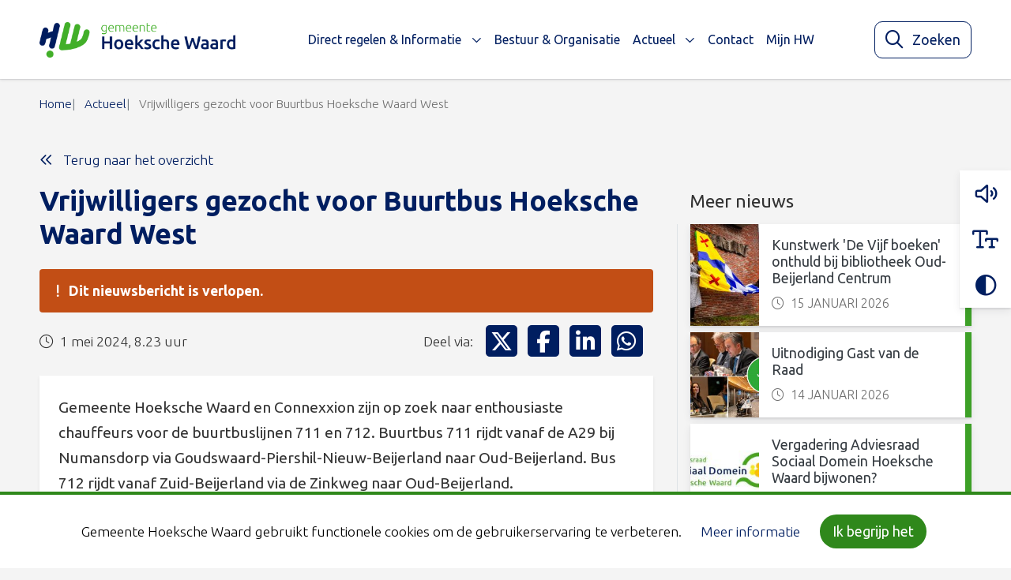

--- FILE ---
content_type: text/html; charset=UTF-8
request_url: https://www.gemeentehw.nl/actueel/vrijwilligers-gezocht-voor-buurtbus-hoeksche-waard-west/
body_size: 14155
content:
<!DOCTYPE html>
<html lang="nl-NL">

	<head>
		<meta charset="utf-8">
		<meta name="viewport" content="width=device-width, initial-scale=1, shrink-to-fit=no">
		<link rel="manifest" href="https://www.gemeentehw.nl/manifest.webmanifest/">
		<meta name="theme-color" content="#0293b0" />
		<link rel="profile" href="http://gmpg.org/xfn/11"> <meta property="og:type" content="article"><meta property="og:title" content="Vrijwilligers gezocht voor Buurtbus Hoeksche Waard West"><meta property="og:image" content="https://openpub.gemeentehw.nl/wp-content/uploads/2024/05/Bijlage-Buurtbus-scaled.jpg"><meta property="og:description" content="Gemeente Hoeksche Waard en Connexxion zijn op zoek naar enthousiaste chauffeurs voor de buurtbuslijnen 711 en 712. Buurtbus 711 rijdt vanaf de A29 bij Numansdorp via Goudswaard-Piershil-Nieuw-Beijerland naar Oud-Beijerland. Bus&hellip;"><title>Vrijwilligers gezocht voor Buurtbus Hoeksche Waard West - Gemeente Hoeksche Waard</title>
	<style>img:is([sizes="auto" i], [sizes^="auto," i]) { contain-intrinsic-size: 3000px 1500px }</style>
	<link rel="alternate" type="application/rss+xml" title="Gemeente Hoeksche Waard &raquo; Feed" href="https://www.gemeentehw.nl/feed/">
<meta name="robots" content="index, follow, max-snippet:-1, max-image-preview:large, max-video-preview:-1">
<link rel="canonical" href="https://www.gemeentehw.nl/">
<meta property="og:url" content="https://www.gemeentehw.nl/actueel/vrijwilligers-gezocht-voor-buurtbus-hoeksche-waard-west/">
<meta property="og:site_name" content="Gemeente Hoeksche Waard">
<meta property="og:locale" content="nl_NL">
<meta property="fb:pages" content="">
<meta property="fb:admins" content="">
<meta property="fb:app_id" content="">
<meta name="twitter:card" content="summary">
<meta name="twitter:site" content="">
<meta name="twitter:creator" content="">
<link rel="alternate" type="text/calendar" title="Gemeente Hoeksche Waard &raquo; iCal Feed" href="https://www.gemeentehw.nl/evenementen/?ical=1" />
<link rel='stylesheet' id='wp-block-library-css' href='https://www.gemeentehw.nl/wp-includes/css/dist/block-library/style.min.css' type='text/css' media='all' />
<style id='yard-digid-style-inline-css' type='text/css'>
.wp-block-yard-digid,.wp-block-yard-eherkenning{background-color:#fff;box-shadow:0 4px 10px 0 rgba(40,44,53,.08),0 2px 2px 0 rgba(40,44,53,.1);display:flex;margin-bottom:1.5rem;margin-top:1.5rem;max-width:420px;padding:1rem;width:100%}@media screen and (min-width:768px){.wp-block-yard-digid,.wp-block-yard-eherkenning{width:50%}}@media screen and (min-width:576px){.wp-block-yard-digid.alignright,.wp-block-yard-eherkenning.alignright{float:right;margin:1.5rem}.wp-block-yard-digid.alignleft,.wp-block-yard-eherkenning.alignleft{float:left;margin:1.5rem}}.wp-block-yard-digid__content,.wp-block-yard-eherkenning__content{font-size:.9rem;text-align:left}.wp-block-yard-digid__logo,.wp-block-yard-eherkenning__logo{display:block;margin-right:1rem;min-height:80px;min-width:80px}.wp-block-yard-digid .wp-block-button__link,.wp-block-yard-eherkenning .wp-block-button__link{margin-top:2rem}.wp-block-yard-digid .block-editor-inner-blocks,.wp-block-yard-eherkenning .block-editor-inner-blocks{max-width:100%;min-width:100%}

</style>
<style id='yard-eherkenning-style-inline-css' type='text/css'>
.wp-block-yard-digid,.wp-block-yard-eherkenning{background-color:#fff;box-shadow:0 4px 10px 0 rgba(40,44,53,.08),0 2px 2px 0 rgba(40,44,53,.1);display:flex;margin-bottom:1.5rem;margin-top:1.5rem;max-width:420px;padding:1rem;width:100%}@media screen and (min-width:768px){.wp-block-yard-digid,.wp-block-yard-eherkenning{width:50%}}@media screen and (min-width:576px){.wp-block-yard-digid.alignright,.wp-block-yard-eherkenning.alignright{float:right;margin:1.5rem}.wp-block-yard-digid.alignleft,.wp-block-yard-eherkenning.alignleft{float:left;margin:1.5rem}}.wp-block-yard-digid__content,.wp-block-yard-eherkenning__content{font-size:.9rem;text-align:left}.wp-block-yard-digid__logo,.wp-block-yard-eherkenning__logo{display:block;margin-right:1rem;min-height:80px;min-width:80px}.wp-block-yard-digid .wp-block-button__link,.wp-block-yard-eherkenning .wp-block-button__link{margin-top:2rem}.wp-block-yard-digid .block-editor-inner-blocks,.wp-block-yard-eherkenning .block-editor-inner-blocks{max-width:100%;min-width:100%}

</style>
<style id='wpseopress-local-business-style-inline-css' type='text/css'>
span.wp-block-wpseopress-local-business-field{margin-right:8px}

</style>
<style id='wpseopress-table-of-contents-style-inline-css' type='text/css'>
.wp-block-wpseopress-table-of-contents li.active>a{font-weight:bold}

</style>
<link rel='stylesheet' id='owc-openkaarten-streetmap-block-css' href='https://www.gemeentehw.nl/wp-content/plugins/openkaarten-frontend-plugin/build//blocks/owc-openkaarten/streetmap/style.css?ver=1763037047' type='text/css' media='all' />
<link rel='stylesheet' id='yard-blocks-core-css-css' href='https://www.gemeentehw.nl/wp-content/plugins/yard-blocks/build/yard-blocks-core.css' type='text/css' media='all' />
<style id='global-styles-inline-css' type='text/css'>
:root{--wp--preset--aspect-ratio--square: 1;--wp--preset--aspect-ratio--4-3: 4/3;--wp--preset--aspect-ratio--3-4: 3/4;--wp--preset--aspect-ratio--3-2: 3/2;--wp--preset--aspect-ratio--2-3: 2/3;--wp--preset--aspect-ratio--16-9: 16/9;--wp--preset--aspect-ratio--9-16: 9/16;--wp--preset--color--black: #000;--wp--preset--color--cyan-bluish-gray: #abb8c3;--wp--preset--color--white: #fff;--wp--preset--color--pale-pink: #f78da7;--wp--preset--color--vivid-red: #cf2e2e;--wp--preset--color--luminous-vivid-orange: #ff6900;--wp--preset--color--luminous-vivid-amber: #fcb900;--wp--preset--color--light-green-cyan: #7bdcb5;--wp--preset--color--vivid-green-cyan: #00d084;--wp--preset--color--pale-cyan-blue: #8ed1fc;--wp--preset--color--vivid-cyan-blue: #0693e3;--wp--preset--color--vivid-purple: #9b51e0;--wp--preset--color--primary: #2f881b;--wp--preset--color--secondary: #001e60;--wp--preset--color--tertiary: #3da027;--wp--preset--gradient--vivid-cyan-blue-to-vivid-purple: linear-gradient(135deg,rgba(6,147,227,1) 0%,rgb(155,81,224) 100%);--wp--preset--gradient--light-green-cyan-to-vivid-green-cyan: linear-gradient(135deg,rgb(122,220,180) 0%,rgb(0,208,130) 100%);--wp--preset--gradient--luminous-vivid-amber-to-luminous-vivid-orange: linear-gradient(135deg,rgba(252,185,0,1) 0%,rgba(255,105,0,1) 100%);--wp--preset--gradient--luminous-vivid-orange-to-vivid-red: linear-gradient(135deg,rgba(255,105,0,1) 0%,rgb(207,46,46) 100%);--wp--preset--gradient--very-light-gray-to-cyan-bluish-gray: linear-gradient(135deg,rgb(238,238,238) 0%,rgb(169,184,195) 100%);--wp--preset--gradient--cool-to-warm-spectrum: linear-gradient(135deg,rgb(74,234,220) 0%,rgb(151,120,209) 20%,rgb(207,42,186) 40%,rgb(238,44,130) 60%,rgb(251,105,98) 80%,rgb(254,248,76) 100%);--wp--preset--gradient--blush-light-purple: linear-gradient(135deg,rgb(255,206,236) 0%,rgb(152,150,240) 100%);--wp--preset--gradient--blush-bordeaux: linear-gradient(135deg,rgb(254,205,165) 0%,rgb(254,45,45) 50%,rgb(107,0,62) 100%);--wp--preset--gradient--luminous-dusk: linear-gradient(135deg,rgb(255,203,112) 0%,rgb(199,81,192) 50%,rgb(65,88,208) 100%);--wp--preset--gradient--pale-ocean: linear-gradient(135deg,rgb(255,245,203) 0%,rgb(182,227,212) 50%,rgb(51,167,181) 100%);--wp--preset--gradient--electric-grass: linear-gradient(135deg,rgb(202,248,128) 0%,rgb(113,206,126) 100%);--wp--preset--gradient--midnight: linear-gradient(135deg,rgb(2,3,129) 0%,rgb(40,116,252) 100%);--wp--preset--font-size--small: 13px;--wp--preset--font-size--medium: 20px;--wp--preset--font-size--large: 36px;--wp--preset--font-size--x-large: 42px;--wp--preset--spacing--20: 0.44rem;--wp--preset--spacing--30: 0.67rem;--wp--preset--spacing--40: 1rem;--wp--preset--spacing--50: 1.5rem;--wp--preset--spacing--60: 2.25rem;--wp--preset--spacing--70: 3.38rem;--wp--preset--spacing--80: 5.06rem;--wp--preset--shadow--natural: 6px 6px 9px rgba(0, 0, 0, 0.2);--wp--preset--shadow--deep: 12px 12px 50px rgba(0, 0, 0, 0.4);--wp--preset--shadow--sharp: 6px 6px 0px rgba(0, 0, 0, 0.2);--wp--preset--shadow--outlined: 6px 6px 0px -3px rgba(255, 255, 255, 1), 6px 6px rgba(0, 0, 0, 1);--wp--preset--shadow--crisp: 6px 6px 0px rgba(0, 0, 0, 1);}:root { --wp--style--global--content-size: var(--layout-content-size);--wp--style--global--wide-size: var(--layout-wide-size); }:where(body) { margin: 0; }.wp-site-blocks > .alignleft { float: left; margin-right: 2em; }.wp-site-blocks > .alignright { float: right; margin-left: 2em; }.wp-site-blocks > .aligncenter { justify-content: center; margin-left: auto; margin-right: auto; }:where(.is-layout-flex){gap: 0.5em;}:where(.is-layout-grid){gap: 0.5em;}.is-layout-flow > .alignleft{float: left;margin-inline-start: 0;margin-inline-end: 2em;}.is-layout-flow > .alignright{float: right;margin-inline-start: 2em;margin-inline-end: 0;}.is-layout-flow > .aligncenter{margin-left: auto !important;margin-right: auto !important;}.is-layout-constrained > .alignleft{float: left;margin-inline-start: 0;margin-inline-end: 2em;}.is-layout-constrained > .alignright{float: right;margin-inline-start: 2em;margin-inline-end: 0;}.is-layout-constrained > .aligncenter{margin-left: auto !important;margin-right: auto !important;}.is-layout-constrained > :where(:not(.alignleft):not(.alignright):not(.alignfull)){max-width: var(--wp--style--global--content-size);margin-left: auto !important;margin-right: auto !important;}.is-layout-constrained > .alignwide{max-width: var(--wp--style--global--wide-size);}body .is-layout-flex{display: flex;}.is-layout-flex{flex-wrap: wrap;align-items: center;}.is-layout-flex > :is(*, div){margin: 0;}body .is-layout-grid{display: grid;}.is-layout-grid > :is(*, div){margin: 0;}body{padding-top: 0px;padding-right: 0px;padding-bottom: 0px;padding-left: 0px;}a:where(:not(.wp-element-button)){text-decoration: underline;}.has-black-color{color: var(--wp--preset--color--black) !important;}.has-cyan-bluish-gray-color{color: var(--wp--preset--color--cyan-bluish-gray) !important;}.has-white-color{color: var(--wp--preset--color--white) !important;}.has-pale-pink-color{color: var(--wp--preset--color--pale-pink) !important;}.has-vivid-red-color{color: var(--wp--preset--color--vivid-red) !important;}.has-luminous-vivid-orange-color{color: var(--wp--preset--color--luminous-vivid-orange) !important;}.has-luminous-vivid-amber-color{color: var(--wp--preset--color--luminous-vivid-amber) !important;}.has-light-green-cyan-color{color: var(--wp--preset--color--light-green-cyan) !important;}.has-vivid-green-cyan-color{color: var(--wp--preset--color--vivid-green-cyan) !important;}.has-pale-cyan-blue-color{color: var(--wp--preset--color--pale-cyan-blue) !important;}.has-vivid-cyan-blue-color{color: var(--wp--preset--color--vivid-cyan-blue) !important;}.has-vivid-purple-color{color: var(--wp--preset--color--vivid-purple) !important;}.has-primary-color{color: var(--wp--preset--color--primary) !important;}.has-secondary-color{color: var(--wp--preset--color--secondary) !important;}.has-tertiary-color{color: var(--wp--preset--color--tertiary) !important;}.has-black-background-color{background-color: var(--wp--preset--color--black) !important;}.has-cyan-bluish-gray-background-color{background-color: var(--wp--preset--color--cyan-bluish-gray) !important;}.has-white-background-color{background-color: var(--wp--preset--color--white) !important;}.has-pale-pink-background-color{background-color: var(--wp--preset--color--pale-pink) !important;}.has-vivid-red-background-color{background-color: var(--wp--preset--color--vivid-red) !important;}.has-luminous-vivid-orange-background-color{background-color: var(--wp--preset--color--luminous-vivid-orange) !important;}.has-luminous-vivid-amber-background-color{background-color: var(--wp--preset--color--luminous-vivid-amber) !important;}.has-light-green-cyan-background-color{background-color: var(--wp--preset--color--light-green-cyan) !important;}.has-vivid-green-cyan-background-color{background-color: var(--wp--preset--color--vivid-green-cyan) !important;}.has-pale-cyan-blue-background-color{background-color: var(--wp--preset--color--pale-cyan-blue) !important;}.has-vivid-cyan-blue-background-color{background-color: var(--wp--preset--color--vivid-cyan-blue) !important;}.has-vivid-purple-background-color{background-color: var(--wp--preset--color--vivid-purple) !important;}.has-primary-background-color{background-color: var(--wp--preset--color--primary) !important;}.has-secondary-background-color{background-color: var(--wp--preset--color--secondary) !important;}.has-tertiary-background-color{background-color: var(--wp--preset--color--tertiary) !important;}.has-black-border-color{border-color: var(--wp--preset--color--black) !important;}.has-cyan-bluish-gray-border-color{border-color: var(--wp--preset--color--cyan-bluish-gray) !important;}.has-white-border-color{border-color: var(--wp--preset--color--white) !important;}.has-pale-pink-border-color{border-color: var(--wp--preset--color--pale-pink) !important;}.has-vivid-red-border-color{border-color: var(--wp--preset--color--vivid-red) !important;}.has-luminous-vivid-orange-border-color{border-color: var(--wp--preset--color--luminous-vivid-orange) !important;}.has-luminous-vivid-amber-border-color{border-color: var(--wp--preset--color--luminous-vivid-amber) !important;}.has-light-green-cyan-border-color{border-color: var(--wp--preset--color--light-green-cyan) !important;}.has-vivid-green-cyan-border-color{border-color: var(--wp--preset--color--vivid-green-cyan) !important;}.has-pale-cyan-blue-border-color{border-color: var(--wp--preset--color--pale-cyan-blue) !important;}.has-vivid-cyan-blue-border-color{border-color: var(--wp--preset--color--vivid-cyan-blue) !important;}.has-vivid-purple-border-color{border-color: var(--wp--preset--color--vivid-purple) !important;}.has-primary-border-color{border-color: var(--wp--preset--color--primary) !important;}.has-secondary-border-color{border-color: var(--wp--preset--color--secondary) !important;}.has-tertiary-border-color{border-color: var(--wp--preset--color--tertiary) !important;}.has-vivid-cyan-blue-to-vivid-purple-gradient-background{background: var(--wp--preset--gradient--vivid-cyan-blue-to-vivid-purple) !important;}.has-light-green-cyan-to-vivid-green-cyan-gradient-background{background: var(--wp--preset--gradient--light-green-cyan-to-vivid-green-cyan) !important;}.has-luminous-vivid-amber-to-luminous-vivid-orange-gradient-background{background: var(--wp--preset--gradient--luminous-vivid-amber-to-luminous-vivid-orange) !important;}.has-luminous-vivid-orange-to-vivid-red-gradient-background{background: var(--wp--preset--gradient--luminous-vivid-orange-to-vivid-red) !important;}.has-very-light-gray-to-cyan-bluish-gray-gradient-background{background: var(--wp--preset--gradient--very-light-gray-to-cyan-bluish-gray) !important;}.has-cool-to-warm-spectrum-gradient-background{background: var(--wp--preset--gradient--cool-to-warm-spectrum) !important;}.has-blush-light-purple-gradient-background{background: var(--wp--preset--gradient--blush-light-purple) !important;}.has-blush-bordeaux-gradient-background{background: var(--wp--preset--gradient--blush-bordeaux) !important;}.has-luminous-dusk-gradient-background{background: var(--wp--preset--gradient--luminous-dusk) !important;}.has-pale-ocean-gradient-background{background: var(--wp--preset--gradient--pale-ocean) !important;}.has-electric-grass-gradient-background{background: var(--wp--preset--gradient--electric-grass) !important;}.has-midnight-gradient-background{background: var(--wp--preset--gradient--midnight) !important;}.has-small-font-size{font-size: var(--wp--preset--font-size--small) !important;}.has-medium-font-size{font-size: var(--wp--preset--font-size--medium) !important;}.has-large-font-size{font-size: var(--wp--preset--font-size--large) !important;}.has-x-large-font-size{font-size: var(--wp--preset--font-size--x-large) !important;}
:where(.wp-block-post-template.is-layout-flex){gap: 1.25em;}:where(.wp-block-post-template.is-layout-grid){gap: 1.25em;}
:where(.wp-block-columns.is-layout-flex){gap: 2em;}:where(.wp-block-columns.is-layout-grid){gap: 2em;}
:root :where(.wp-block-pullquote){font-size: 1.5em;line-height: 1.6;}
</style>
<link rel='stylesheet' id='cookie-law-info-css' href='https://www.gemeentehw.nl/wp-content/plugins/cookie-law-info/legacy/public/css/cookie-law-info-public.css?ver=3.3.6' type='text/css' media='all' />
<link rel='stylesheet' id='cookie-law-info-gdpr-css' href='https://www.gemeentehw.nl/wp-content/plugins/cookie-law-info/legacy/public/css/cookie-law-info-gdpr.css?ver=3.3.6' type='text/css' media='all' />
<script type="text/javascript" src="https://www.gemeentehw.nl/wp-includes/js/jquery/jquery.min.js" id="jquery-js"></script>
<script type="text/javascript" id="cookie-law-info-js-extra">
/* <![CDATA[ */
var Cli_Data = {"nn_cookie_ids":[],"cookielist":[],"non_necessary_cookies":[],"ccpaEnabled":"","ccpaRegionBased":"","ccpaBarEnabled":"","strictlyEnabled":["necessary","obligatoire"],"ccpaType":"gdpr","js_blocking":"","custom_integration":"","triggerDomRefresh":"","secure_cookies":""};
var cli_cookiebar_settings = {"animate_speed_hide":"500","animate_speed_show":"500","background":"#f4fff4","border":"#b1a6a6c2","border_on":"","button_1_button_colour":"#2f881b","button_1_button_hover":"#266d16","button_1_link_colour":"#fff","button_1_as_button":"1","button_1_new_win":"","button_2_button_colour":"#333","button_2_button_hover":"#292929","button_2_link_colour":"#001e60","button_2_as_button":"","button_2_hidebar":"","button_3_button_colour":"#000","button_3_button_hover":"#000000","button_3_link_colour":"#fff","button_3_as_button":"1","button_3_new_win":"","button_4_button_colour":"#000","button_4_button_hover":"#000000","button_4_link_colour":"#001e60","button_4_as_button":"","button_7_button_colour":"#61a229","button_7_button_hover":"#4e8221","button_7_link_colour":"#fff","button_7_as_button":"1","button_7_new_win":"","font_family":"inherit","header_fix":"","notify_animate_hide":"1","notify_animate_show":"","notify_div_id":"#cookie-law-info-bar","notify_position_horizontal":"right","notify_position_vertical":"bottom","scroll_close":"","scroll_close_reload":"","accept_close_reload":"","reject_close_reload":"","showagain_tab":"1","showagain_background":"#fff","showagain_border":"#000","showagain_div_id":"#cookie-law-info-again","showagain_x_position":"300px","text":"#000","show_once_yn":"","show_once":"10000","logging_on":"","as_popup":"","popup_overlay":"1","bar_heading_text":"","cookie_bar_as":"banner","popup_showagain_position":"bottom-right","widget_position":"left"};
var log_object = {"ajax_url":"https:\/\/www.gemeentehw.nl\/wp-admin\/admin-ajax.php"};
/* ]]> */
</script>
<script type="text/javascript" src="https://www.gemeentehw.nl/wp-content/plugins/cookie-law-info/legacy/public/js/cookie-law-info-public.js?ver=3.3.6" id="cookie-law-info-js"></script>
		<!-- Custom Logo: hide header text -->
		<style id="custom-logo-css" type="text/css">
			.site-title, .site-description {
				position: absolute;
				clip-path: inset(50%);
			}
		</style>
		<!-- Stream WordPress user activity plugin v4.1.1 -->
<meta name="tec-api-version" content="v1"><meta name="tec-api-origin" content="https://www.gemeentehw.nl"><link rel="alternate" href="https://www.gemeentehw.nl/wp-json/tribe/events/v1/" /><link rel="stylesheet" href="https://www.gemeentehw.nl/wp-content/themes/theme-fusion/assets/dist/build//frontend.css?ver=83d251dcef5d0f946296" media="all"><link rel="preconnect" href="https://kit.fontawesome.com" crossorigin><script defer src="https://kit.fontawesome.com/8442ade4bd.js" crossorigin="anonymous"></script><link rel="preconnect" href="https://fonts.googleapis.com"><link rel="preconnect" href="https://fonts.gstatic.com" crossorigin><link rel="stylesheet" href="https://fonts.googleapis.com/css?family=Ubuntu:300,400,700&display=swap"><script async src="https://alert.zhzveilig.nl/connect/v1/gemeente-incident-alert.js" data-region="Hoeksche Waard"></script><script type="application/ld+json">{"@context":"https://schema.org","@type":"NewsArticle","mainEntityOfPage":"https://www.gemeentehw.nl/actueel/vrijwilligers-gezocht-voor-buurtbus-hoeksche-waard-west/","headline":"Vrijwilligers gezocht voor Buurtbus Hoeksche Waard West","image":"https://openpub.gemeentehw.nl/wp-content/uploads/2024/05/Bijlage-Buurtbus-scaled.jpg","datePublished":"2024-05-01T08:23:10+02:00","dateModified":"2024-05-01T08:23:10+02:00","publisher":{"@type":"Organization","name":"Gemeente Hoeksche Waard","logo":{"@type":"ImageObject","url":"https://www.gemeentehw.nl/wp-content/themes/theme-fusion/assets/img/logo.svg"}}}</script><style>.breadcrumb {list-style:none;margin:0;padding-inline-start:0;}.breadcrumb li {margin:0;display:inline-block;position:relative;}.breadcrumb li::after{content:'';margin-left:5px;margin-right:5px;}.breadcrumb li:last-child::after{display:none}</style><link rel="icon" href="https://www.gemeentehw.nl/wp-content/uploads/2020/01/cropped-cropped-favicon-gemeente-hw-32x32.png" sizes="32x32" />
<link rel="icon" href="https://www.gemeentehw.nl/wp-content/uploads/2020/01/cropped-cropped-favicon-gemeente-hw-192x192.png" sizes="192x192" />
<link rel="apple-touch-icon" href="https://www.gemeentehw.nl/wp-content/uploads/2020/01/cropped-cropped-favicon-gemeente-hw-180x180.png" />
<meta name="msapplication-TileImage" content="https://www.gemeentehw.nl/wp-content/uploads/2020/01/cropped-cropped-favicon-gemeente-hw-270x270.png" />

	</head>

	<body class="wp-custom-logo wp-theme-theme-fusion tribe-no-js  yard-blocks-frontend">
				<div id="page">
			<div id="js-nav" class="nav position-fixed w-100">
								<div class="navbar navbar-expand-xl w-100" role="navigation" id="navbar">
					<a class="btn btn-primary btn-focus" href="#main">Spring naar content</a>
					<div class="py-xl-0 container">
						<div class="site-branding | d-flex flex-column mr-sm-4">
        <a href="https://www.gemeentehw.nl/" class="custom-logo-link" rel="home"><img width="2560" height="465" src="https://www.gemeentehw.nl/wp-content/uploads/2023/08/logo.png" class="custom-logo" alt="Gemeente Hoeksche Waard" decoding="async" fetchpriority="high" srcset="https://www.gemeentehw.nl/wp-content/uploads/2023/08/logo.png 2560w, https://www.gemeentehw.nl/wp-content/uploads/2023/08/logo-300x54.png 300w, https://www.gemeentehw.nl/wp-content/uploads/2023/08/logo-1024x186.png 1024w, https://www.gemeentehw.nl/wp-content/uploads/2023/08/logo-768x139.png 768w, https://www.gemeentehw.nl/wp-content/uploads/2023/08/logo-1536x279.png 1536w, https://www.gemeentehw.nl/wp-content/uploads/2023/08/logo-2048x372.png 2048w" sizes="(max-width: 2560px) 100vw, 2560px" /></a>
    
    <div class="d-flex flex-column">
                <div class="site-branding__title | h4 | mb-0 |text-uppercase | font-weight-bold | site-title">
            Gemeente Hoeksche Waard
        </div>
            </div>

    </div>

						<button class="navbar-toggler  ml-auto mt-2 mt-xl-0" data-toggle="collapse" data-target="#navbarContent" aria-controls="navbarContent" aria-expanded="false" aria-label="Open of sluit menu">
    <span></span>
    <span></span>
    <span></span>
    <span class="navbar-toggler__menu-text | align-self-center">MENU</span>
</button>

<div class="collapse navbar-collapse | justify-content-between w-100" id="navbarContent">
    <nav aria-label="primaire navigatie" class="w-100" id="site-navigation">
        <div class="menu-hoofdmenu-container"><ul id="menu-hoofdmenu" class="navbar-nav mr-auto align-items-xl-center justify-content-center"><li itemscope="itemscope" itemtype="https://www.schema.org/SiteNavigationElement" id="menu-item-1000000" class="menu-item menu-item-type- menu-item-object- menu-item-has-children dropdown nav-item"><a title="Direct regelen &amp; Informatie" href="#" data-toggle="dropdown" aria-haspopup="true" aria-expanded="false" class="dropdown-toggle nav-link" id="menu-item-dropdown-1000000">Direct regelen &#038; Informatie</a>
<ul class="dropdown-menu" aria-labelledby="menu-item-dropdown-1000000" role="menu">
	<li itemscope="itemscope" itemtype="https://www.schema.org/SiteNavigationElement" id="menu-item-2000101" class="menu-item menu-item-type- menu-item-object- nav-item"><a title="Belastingen &amp; Subsidies" href="https://www.gemeentehw.nl/direct-regelen/belastingen-en-subsidies/" class="dropdown-item">Belastingen &#038; Subsidies</a></li>
	<li itemscope="itemscope" itemtype="https://www.schema.org/SiteNavigationElement" id="menu-item-2000102" class="menu-item menu-item-type- menu-item-object- nav-item"><a title="Klacht of melding" href="https://www.gemeentehw.nl/direct-regelen/klacht-of-melding/" class="dropdown-item">Klacht of melding</a></li>
	<li itemscope="itemscope" itemtype="https://www.schema.org/SiteNavigationElement" id="menu-item-2000103" class="menu-item menu-item-type- menu-item-object- nav-item"><a title="Levensgebeurtenissen" href="https://www.gemeentehw.nl/direct-regelen/levensgebeurtenissen/" class="dropdown-item">Levensgebeurtenissen</a></li>
	<li itemscope="itemscope" itemtype="https://www.schema.org/SiteNavigationElement" id="menu-item-2000104" class="menu-item menu-item-type- menu-item-object- nav-item"><a title="Ondernemen" href="https://www.gemeentehw.nl/direct-regelen/ondernemen/" class="dropdown-item">Ondernemen</a></li>
	<li itemscope="itemscope" itemtype="https://www.schema.org/SiteNavigationElement" id="menu-item-2000105" class="menu-item menu-item-type- menu-item-object- nav-item"><a title="Paspoort, Rijbewijs &amp; Uittreksel" href="https://www.gemeentehw.nl/direct-regelen/paspoort-rijbewijs-uittreksel/" class="dropdown-item">Paspoort, Rijbewijs &#038; Uittreksel</a></li>
	<li itemscope="itemscope" itemtype="https://www.schema.org/SiteNavigationElement" id="menu-item-2000106" class="menu-item menu-item-type- menu-item-object- nav-item"><a title="Werk &amp; Geld" href="https://www.gemeentehw.nl/direct-regelen/werk-geld/" class="dropdown-item">Werk &#038; Geld</a></li>
	<li itemscope="itemscope" itemtype="https://www.schema.org/SiteNavigationElement" id="menu-item-2000107" class="menu-item menu-item-type- menu-item-object- nav-item"><a title="Wonen, Bouwen &amp; Omgeving" href="https://www.gemeentehw.nl/direct-regelen/wonen-bouwen-en-omgeving/" class="dropdown-item">Wonen, Bouwen &#038; Omgeving</a></li>
	<li itemscope="itemscope" itemtype="https://www.schema.org/SiteNavigationElement" id="menu-item-2000108" class="menu-item menu-item-type- menu-item-object- nav-item"><a title="Zorg, Welzijn &amp; Cultuur" href="https://www.gemeentehw.nl/direct-regelen/zorg-welzijn/" class="dropdown-item">Zorg, Welzijn &#038; Cultuur</a></li>
</ul>
</li>
<li itemscope="itemscope" itemtype="https://www.schema.org/SiteNavigationElement" id="menu-item-40375" class="menu-item menu-item-type-custom menu-item-object-custom nav-item"><a title="Bestuur &amp; Organisatie" href="/bestuur-organisatie/" class="nav-link">Bestuur &#038; Organisatie</a></li>
<li itemscope="itemscope" itemtype="https://www.schema.org/SiteNavigationElement" id="menu-item-40376" class="menu-item menu-item-type-custom menu-item-object-custom menu-item-has-children dropdown nav-item"><a title="Actueel" href="#" data-toggle="dropdown" aria-haspopup="true" aria-expanded="false" class="dropdown-toggle nav-link" id="menu-item-dropdown-40376">Actueel</a>
<ul class="dropdown-menu" aria-labelledby="menu-item-dropdown-40376" role="menu">
	<li itemscope="itemscope" itemtype="https://www.schema.org/SiteNavigationElement" id="menu-item-40377" class="menu-item menu-item-type-custom menu-item-object-custom nav-item"><a title="Nieuws" href="/actueel" class="dropdown-item">Nieuws</a></li>
	<li itemscope="itemscope" itemtype="https://www.schema.org/SiteNavigationElement" id="menu-item-40379" class="menu-item menu-item-type-post_type menu-item-object-page nav-item"><a title="Opvang vluchtelingen en huisvesting statushouders" href="https://www.gemeentehw.nl/opvang-vluchtelingen-huisvesting-statushouders/" class="dropdown-item">Opvang vluchtelingen en huisvesting statushouders</a></li>
	<li itemscope="itemscope" itemtype="https://www.schema.org/SiteNavigationElement" id="menu-item-50088" class="menu-item menu-item-type-post_type menu-item-object-page nav-item"><a title="Gemeenteraadsverkiezingen 2026" href="https://www.gemeentehw.nl/gemeenteraadsverkiezingen-2026/" class="dropdown-item">Gemeenteraadsverkiezingen 2026</a></li>
	<li itemscope="itemscope" itemtype="https://www.schema.org/SiteNavigationElement" id="menu-item-40381" class="menu-item menu-item-type-custom menu-item-object-custom nav-item"><a title="Nieuwsbrieven gemeente Hoeksche Waard" href="/nieuwsbrieven-gemeente-hoeksche-waard" class="dropdown-item">Nieuwsbrieven gemeente Hoeksche Waard</a></li>
	<li itemscope="itemscope" itemtype="https://www.schema.org/SiteNavigationElement" id="menu-item-40382" class="menu-item menu-item-type-custom menu-item-object-custom nav-item"><a title="Werk in uitvoering" href="/werk-in-uitvoering" class="dropdown-item">Werk in uitvoering</a></li>
	<li itemscope="itemscope" itemtype="https://www.schema.org/SiteNavigationElement" id="menu-item-40383" class="menu-item menu-item-type-custom menu-item-object-custom nav-item"><a title="Evenementen" href="/evenementen" class="dropdown-item">Evenementen</a></li>
	<li itemscope="itemscope" itemtype="https://www.schema.org/SiteNavigationElement" id="menu-item-40384" class="menu-item menu-item-type-custom menu-item-object-custom nav-item"><a title="Gemeentepagina Het Kompas" href="/gemeentepagina-het-kompas" class="dropdown-item">Gemeentepagina Het Kompas</a></li>
	<li itemscope="itemscope" itemtype="https://www.schema.org/SiteNavigationElement" id="menu-item-40385" class="menu-item menu-item-type-custom menu-item-object-custom nav-item"><a title="Archief" href="/archief" class="dropdown-item">Archief</a></li>
</ul>
</li>
<li itemscope="itemscope" itemtype="https://www.schema.org/SiteNavigationElement" id="menu-item-40378" class="menu-item menu-item-type-custom menu-item-object-custom nav-item"><a title="Contact" href="/contact" class="nav-link">Contact</a></li>
<li itemscope="itemscope" itemtype="https://www.schema.org/SiteNavigationElement" id="menu-item-48478" class="menu-item menu-item-type-custom menu-item-object-custom nav-item"><a title="Mijn HW" target="_blank" href="https://formulieren.gemeentehw.nl" class="nav-link">Mijn HW</a></li>
</ul></div>    </nav>
</div>

													<div id="js-reactive-search-bar"></div>
											</div>
				</div>
			</div>

							<div id="js-toggle-toolbar" class="a11y-toolbar-btn | d-md-none">
    <button class="btn" aria-label="Toggle toegankelijkheidsopties" aria-expanded="false">
        <i class="a11y-toolbar-btn-icon | fal fa-universal-access" aria-hidden="true"></i>
    </button>
</div>

<div class="a11y-toolbar a11y-toolbar-hide | bg-white d-flex flex-column justify-content-center align-items-center">
    <div id="readspeaker_button1" class="rs_skip rsbtn rs_preserve | p-0 w-100 mb-0">
        <a rel="nofollow" class="rsbtn_play | a11y-toolbar__button | d-flex justify-content-center w-100 p-2 p-md-3"
            accesskey="L" aria-label="Laat de tekst voorlezen met ReadSpeaker webReader"
            title="Laat de tekst voorlezen met ReadSpeaker webReader"
            href="//app-eu.readspeaker.com/cgi-bin/rsent?customerid=8150&amp;lang=nl_nl&amp;readid=readspeaker&amp;url=">
            <i class="a11y-toolbar__icon | far fa-volume" aria-hidden="true"></i>
        </a>
    </div>
    <button id="js-toggle-text" class="a11y-toolbar__button | d-flex justify-content-center w-100 p-2 p-md-3"
        aria-label="Vergroot leestekst">
        <i class="a11y-toolbar__icon | far fa-text-size" aria-hidden="true"></i>
    </button>
    <button id="js-toggle-contrast" class="a11y-toolbar__button | d-flex justify-content-center w-100 p-2 p-md-3"
        aria-label="Verhoog schermcontrast">
        <i class="a11y-toolbar__icon | far fa-adjust" aria-hidden="true"></i>
    </button>
</div>
			
			<div id="readspeaker" class="page-content">
				 
				<div class="breadcrumb-container container-fluid">
	<div class="container px-0">
					<nav  aria-label="breadcrumb"><ol class="breadcrumb" itemscope itemtype="https://schema.org/BreadcrumbList"><li class="breadcrumb-item" itemprop="itemListElement" itemscope itemtype="https://schema.org/ListItem"><a itemscope itemtype="https://schema.org/WebPage" itemprop="item" itemid="https://www.gemeentehw.nl" href="https://www.gemeentehw.nl"><span itemprop="name">Home</span></a><meta itemprop="position" content="1"></li><li class="breadcrumb-item" itemprop="itemListElement" itemscope itemtype="https://schema.org/ListItem"><a itemscope itemtype="https://schema.org/WebPage" itemprop="item" itemid="/actueel/" href="/actueel/"><span itemprop="name">Actueel</span></a><meta itemprop="position" content="2"></li><li class="breadcrumb-item active" aria-current="page" itemprop="itemListElement" itemscope itemtype="https://schema.org/ListItem"><span itemprop="name">Vrijwilligers gezocht voor Buurtbus Hoeksche Waard West</span><meta itemprop="position" content="3"></li></ol></nav>
			</div>
</div>

<main class="page-main">
	<div class="container | py-4">
			<a class="d-block | mb-3" href="https://www.gemeentehw.nl/actueel"><i
			class="far fa-angle-double-left pr-2" aria-hidden="true"></i>
		Terug naar het overzicht
	</a>
		<div class="row">
			<div class="col-md-8">
					<h1 class="mb-3 mb-md-4">Vrijwilligers gezocht voor Buurtbus Hoeksche Waard West</h1>

	
			<div class="alert alert-expired text-white font-weight-bold">
			<i class="fas fa-exclamation pr-2"></i>
			Dit nieuwsbericht is verlopen.
		</div>
	
	<div class="d-flex flex-column flex-md-row | mb-4">
		<div class="d-flex align-items-center | mb-3 mb-md-0">
			<i class="fal fa-clock | mr-2" aria-hidden="true"></i>
			<span>
				1 mei 2024,
				8.23 uur
			</span>
		</div>
		<div class="ml-md-auto d-flex align-items-center">
			<span class="mr-3">Deel via:</span> <div class="social-share | d-flex flex-row">
    <a href="https://twitter.com/intent/tweet/?text=&amp;url=https://www.gemeentehw.nl/actueel/vrijwilligers-gezocht-voor-buurtbus-hoeksche-waard-west/" rel="noopener" target="_blank">
        <i class="fab fa-x-twitter | social-icon" aria-hidden="true"></i>
        <span class="sr-only">Deel via X</span>
    </a>
    <a href="https://facebook.com/sharer/sharer.php?u=https://www.gemeentehw.nl/actueel/vrijwilligers-gezocht-voor-buurtbus-hoeksche-waard-west/" rel="noopener" target="_blank">
        <i class="fab fa-facebook-f | social-icon" aria-hidden="true"></i>
        <span class="sr-only">Deel via Facebook</span>
    </a>
    <a href="https://www.linkedin.com/shareArticle?mini=true&amp;title=&amp;url=https://www.gemeentehw.nl/actueel/vrijwilligers-gezocht-voor-buurtbus-hoeksche-waard-west/" rel="noopener" target="_blank">
        <i class="fab fa-linkedin-in | social-icon" aria-hidden="true"></i>
        <span class="sr-only">Deel via LinkedIn</span>
    </a>
    <a href="https://wa.me/?text=https%3A%2F%2Fwww.gemeentehw.nl%2Factueel%2Fvrijwilligers-gezocht-voor-buurtbus-hoeksche-waard-west%2F" rel="noopener" target="_blank">
        <i class="fab fa-whatsapp | social-icon" aria-hidden="true"></i>
        <span class="sr-only">Deel via WhatsApp</span>
    </a>
</div>
		</div>
	</div>
	<div class="openpub__content | bg-white shadow-sm mb-3 mb-md-5 p-3 p-md-4">
		
<p>Gemeente Hoeksche Waard en Connexxion zijn op zoek naar enthousiaste chauffeurs voor de buurtbuslijnen 711 en 712. Buurtbus 711 rijdt vanaf de A29 bij Numansdorp via Goudswaard-Piershil-Nieuw-Beijerland naar Oud-Beijerland. Bus 712 rijdt vanaf Zuid-Beijerland via de Zinkweg naar Oud-Beijerland.</p>



<h2 class="wp-block-heading">Wat is een buurtbus?</h2>



<p>De buurtbus is een kleinere bus voor maximaal 8 personen die volgens een vaste dienstregeling een vaste route rijdt. Buurtbussen rijden al in heel Nederland, vooral door dunbevolkte gebieden. Vrijwilligers zitten achter het stuur en vormen een hecht team dat omziet naar elkaar en naar de mensen die ze vervoeren. Zo dragen zij bij aan het verbinden van dorpskernen. De vrijwillige buschauffeur van de buurtbus moet in het bezit zijn van een rijbewijs B. Een groot rijbewijs is niet nodig.</p>



<h2 class="wp-block-heading">Teamplayers gezocht</h2>



<p>Bent u die teamplayer die jong van geest is en trots op zijn dorp? Houdt u van contact met mensen, rijdt u graag en bent u een ochtend of middag in de week beschikbaar? Meld u dan aan om buurtbuschauffeur te worden! De buurtbussen rijden 5 dagen per week en niet op zon- en feestdagen. De vrijwilligers rijden volgens een maandrooster en geven zelf op wanneer en op welke dag/ dagen ze kunnen rijden.</p>



<h2 class="wp-block-heading">Aanmelden en meer informatie</h2>



<p>Enthousiast geworden en wilt u zich graag aanmelden om de buurtbus te besturen? Neem dan contact op met: Jaap de Vos via telefoonnummer 06-57 22 05 07 of per e-mail vos2206@gmail.com of met Klaas Veerman via telefoonnummer 06-49 88 42 28 of per e-mail veermanklaas2@gmail.com.</p>

	</div>
			</div>
			<div class="col-md-4">
					<h3 class="mt-4 mt-md-2 pl-3">Meer nieuws</h3>
	<div class="border-left pl-3 list-unstyled">
					<div class="card card--default card--horizontal card--list mb-2 | h-100 mx-0">
    <div class="card-body">
        <h3 class="card-title h4">
                            <a class="a-linkable-area | text-dark" href="https://www.gemeentehw.nl/actueel/kunstwerk-vijf-boeken-onthuld-bij-bibliotheek-oud-beijerland-centrum/">Kunstwerk 'De Vijf boeken' onthuld bij bibliotheek Oud-Beijerland Centrum</a>
                    </h3>

                                    <time datetime="1768489791" class="date date-- card-date | mb-2 text-uppercase">
            <i class="fal fa-clock | mr-2" aria-hidden="true"></i>15 januari 2026
    
</time>
                    
        
        
            </div>
            <div class="card-img-top | position-relative overflow-hidden">
            <img class="card-img-bg | w-100" src="https://openpub.gemeentehw.nl/wp-content/uploads/2026/01/Kunstwerk-De-Vijf-boeken-300x200.jpg" alt=""/>
        </div>
            </div>
					<div class="card card--default card--horizontal card--list mb-2 | h-100 mx-0">
    <div class="card-body">
        <h3 class="card-title h4">
                            <a class="a-linkable-area | text-dark" href="https://www.gemeentehw.nl/actueel/uitnodiging-gast-van-de-raad-5/">Uitnodiging Gast van de Raad</a>
                    </h3>

                                    <time datetime="1768382336" class="date date-- card-date | mb-2 text-uppercase">
            <i class="fal fa-clock | mr-2" aria-hidden="true"></i>14 januari 2026
    
</time>
                    
        
        
            </div>
            <div class="card-img-top | position-relative overflow-hidden">
            <img class="card-img-bg | w-100" src="https://openpub.gemeentehw.nl/wp-content/uploads/2024/12/social-gast-van-de-raad-1-300x200.jpg" alt=""/>
        </div>
            </div>
					<div class="card card--default card--horizontal card--list mb-2 | h-100 mx-0">
    <div class="card-body">
        <h3 class="card-title h4">
                            <a class="a-linkable-area | text-dark" href="https://www.gemeentehw.nl/actueel/vergadering-adviesraad-sociaal-domein-hoeksche-waard-bijwonen-14/">Vergadering Adviesraad Sociaal Domein Hoeksche Waard bijwonen?</a>
                    </h3>

                                    <time datetime="1768381895" class="date date-- card-date | mb-2 text-uppercase">
            <i class="fal fa-clock | mr-2" aria-hidden="true"></i>14 januari 2026
    
</time>
                    
        
        
            </div>
            <div class="card-img-top | position-relative overflow-hidden">
            <img class="card-img-bg | w-100" src="https://openpub.gemeentehw.nl/wp-content/uploads/2022/05/Adviesraad-Sociaal-Domein-300x181.jpg" alt=""/>
        </div>
            </div>
					<div class="card card--default card--horizontal card--list mb-2 | h-100 mx-0">
    <div class="card-body">
        <h3 class="card-title h4">
                            <a class="a-linkable-area | text-dark" href="https://www.gemeentehw.nl/actueel/check-de-stookwijzer-voor-u-de-open-haard-aansteekt-3/">Check de Stookwijzer voor u de open haard aansteekt</a>
                    </h3>

                                    <time datetime="1768381548" class="date date-- card-date | mb-2 text-uppercase">
            <i class="fal fa-clock | mr-2" aria-hidden="true"></i>14 januari 2026
    
</time>
                    
        
        
            </div>
            <div class="card-img-top | position-relative overflow-hidden">
            <img class="card-img-bg | w-100" src="https://openpub.gemeentehw.nl/wp-content/uploads/2024/11/Stookwijzer-Socials-16_9-He-buur-D-300x169.jpg" alt=""/>
        </div>
            </div>
					<div class="card card--default card--horizontal card--list mb-2 | h-100 mx-0">
    <div class="card-body">
        <h3 class="card-title h4">
                            <a class="a-linkable-area | text-dark" href="https://www.gemeentehw.nl/actueel/meld-uzelf-aan-of-nomineer-een-vrijwilliger/">Meld uzelf aan of nomineer een vrijwilliger</a>
                    </h3>

                                    <time datetime="1768381431" class="date date-- card-date | mb-2 text-uppercase">
            <i class="fal fa-clock | mr-2" aria-hidden="true"></i>14 januari 2026
    
</time>
                    
        
        
            </div>
            <div class="card-img-top | position-relative overflow-hidden">
            <img class="card-img-bg | w-100" src="https://openpub.gemeentehw.nl/wp-content/uploads/2025/12/20251205_Collage-Vrijwilligerspluim-web-300x200.jpg" alt=""/>
        </div>
            </div>
					<div class="card card--default card--horizontal card--list mb-2 | h-100 mx-0">
    <div class="card-body">
        <h3 class="card-title h4">
                            <a class="a-linkable-area | text-dark" href="https://www.gemeentehw.nl/actueel/expositie-jo-ellen-schotman/">Expositie Jo-Ellen Schotman</a>
                    </h3>

                                    <time datetime="1768381074" class="date date-- card-date | mb-2 text-uppercase">
            <i class="fal fa-clock | mr-2" aria-hidden="true"></i>14 januari 2026
    
</time>
                    
        
        
            </div>
            <div class="card-img-top | position-relative overflow-hidden">
            <img class="card-img-bg | w-100" src="https://openpub.gemeentehw.nl/wp-content/uploads/2026/01/Expositie-Jo-Ellen-Schotman-expositie-1-219x300.jpg" alt=""/>
        </div>
            </div>
					<div class="card card--default card--horizontal card--list mb-2 | h-100 mx-0">
    <div class="card-body">
        <h3 class="card-title h4">
                            <a class="a-linkable-area | text-dark" href="https://www.gemeentehw.nl/actueel/afsluitingen-heinenoordtunnel-januari-april/">Afsluitingen Heinenoordtunnel januari - april</a>
                    </h3>

                                    <time datetime="1768380580" class="date date-- card-date | mb-2 text-uppercase">
            <i class="fal fa-clock | mr-2" aria-hidden="true"></i>14 januari 2026
    
</time>
                    
        
        
            </div>
            <div class="card-img-top | position-relative overflow-hidden">
            <img class="card-img-bg | w-100" src="https://openpub.gemeentehw.nl/wp-content/uploads/2026/01/Heinenoordtunnel-RWS-300x200.jpg" alt=""/>
        </div>
            </div>
					<div class="card card--default card--horizontal card--list mb-2 | h-100 mx-0">
    <div class="card-body">
        <h3 class="card-title h4">
                            <a class="a-linkable-area | text-dark" href="https://www.gemeentehw.nl/actueel/aanvragen-of-verlengen-van-uw-paspoort-of-id-kaart-plan-uw-afspraak-op-tijd/">Aanvragen of verlengen van uw paspoort of ID-kaart: plan uw afspraak op tijd!</a>
                    </h3>

                                    <time datetime="1768380387" class="date date-- card-date | mb-2 text-uppercase">
            <i class="fal fa-clock | mr-2" aria-hidden="true"></i>14 januari 2026
    
</time>
                    
        
        
            </div>
            <div class="card-img-top | position-relative overflow-hidden">
            <img class="card-img-bg | w-100" src="https://openpub.gemeentehw.nl/wp-content/uploads/2025/12/AdobeStock_312544275-300x200.jpeg" alt=""/>
        </div>
            </div>
					<div class="card card--default card--horizontal card--list mb-2 | h-100 mx-0">
    <div class="card-body">
        <h3 class="card-title h4">
                            <a class="a-linkable-area | text-dark" href="https://www.gemeentehw.nl/actueel/informatieavond-voor-evenementenorganisatoren/">Informatieavond voor evenementenorganisatoren</a>
                    </h3>

                                    <time datetime="1768205520" class="date date-- card-date | mb-2 text-uppercase">
            <i class="fal fa-clock | mr-2" aria-hidden="true"></i>12 januari 2026
    
</time>
                    
        
        
            </div>
            <div class="card-img-top | position-relative overflow-hidden">
            <img class="card-img-bg | w-100" src="https://openpub.gemeentehw.nl/wp-content/uploads/2026/01/Evenement-300x200.jpg" alt=""/>
        </div>
            </div>
					<div class="card card--default card--horizontal card--list mb-2 | h-100 mx-0">
    <div class="card-body">
        <h3 class="card-title h4">
                            <a class="a-linkable-area | text-dark" href="https://www.gemeentehw.nl/actueel/inkoopspreekuur-voor-ondernemers-4/">Inkoopspreekuur voor ondernemers</a>
                    </h3>

                                    <time datetime="1767870819" class="date date-- card-date | mb-2 text-uppercase">
            <i class="fal fa-clock | mr-2" aria-hidden="true"></i>8 januari 2026
    
</time>
                    
        
        
            </div>
            <div class="card-img-top | position-relative overflow-hidden">
            <img class="card-img-bg | w-100" src="https://openpub.gemeentehw.nl/wp-content/uploads/2024/12/1731492195847-300x200.jpg" alt=""/>
        </div>
            </div>
			</div>
			</div>
		</div>
	</div>
</main>

</div>

<footer class="footer">
    <div class="container | pt-6">
        <div class="row | justify-content-center">
            <div class="col-md-4 col-xl-3 | mb-3">
                <div class="widget_text sidebar-footer-1 widget_custom_html " id="custom_html-7"><div class="widget_text inner-wrapper"><h2 class="h5 | widget-title">Contact</h2><div class="textwidget custom-html-widget"><ul class="yard-blocks-iconlist yard-blocks-iconlist--padding mb-4 mb-md-5"><!-- wp:yard-blocks/iconlist-item {"icon":"fas fa-phone-alt","iconColor":"#001e60","labelText":"\u003ca href=\u0022tel:14 0186\u0022\u003e14 0186\u003c\/a\u003e | \u003ca href=\u0022tel:088 647 36 47\u0022\u003e088 647 36 47\u003c\/a\u003e"} -->
<li class="yard-blocks-iconlist-item yard-blocks-iconlist__item"><i class="yard-blocks-iconlist__icon css-vru1oi fas fa-phone-alt" style="color:#001e60;font-size:18px"></i><span class="yard-blocks-iconlist__text"><a href="tel:14 0186" aria-label="Korte telefoonnummer Hoeksche Waard 14 0186,">14 0186</a> <span aria-hidden="true">|</span> <a href="tel:088 647 36 47" aria-label="Lange telefoonnummer Hoeksche Waard 088 647 36 47">088 - 647 36 47</a></span></li>
<!-- /wp:yard-blocks/iconlist-item -->

<!-- wp:yard-blocks/iconlist-item {"iconColor":"#001e60","labelText":"\u003ca href=\u0022mailto:info@gemeentehw.nl\u0022\u003einfo@gemeentehw.nl\u003c\/a\u003e"} -->
<li class="yard-blocks-iconlist-item yard-blocks-iconlist__item"><i class="yard-blocks-iconlist__icon css-vru1oi fas fa-envelope" style="color:#001e60;font-size:18px"></i><span class="yard-blocks-iconlist__text"><a href="https://formulieren.gemeentehw.nl/algemeen-contactformulier/">Vul ons contactformulier in</a></span></li>
<!-- /wp:yard-blocks/iconlist-item -->

<!-- wp:yard-blocks/iconlist-item {"icon":"fab fa-whatsapp","iconColor":"#001e60","labelText":"\u003ca href=\u0022https://www.gemeentehw.nl/contact/whatsapp/\u0022\u003eWhatsApp: 06 - 10 63 54 21\u003c/a\u003e"} -->
<li class="yard-blocks-iconlist-item yard-blocks-iconlist__item"><i class="yard-blocks-iconlist__icon css-vru1oi fab fa-whatsapp" style="color:#001e60;font-size:18px"></i><span class="yard-blocks-iconlist__text"><a href="https://www.gemeentehw.nl/contact/whatsapp/">WhatsApp: 06 - 10 63 54 21</a></span></li>
<!-- /wp:yard-blocks/iconlist-item -->

<!-- wp:yard-blocks/iconlist-item {"icon":"fas fa-map-marker-alt","iconColor":"#001e60","labelText":"\u003ca href=\u0022https:\/\/hoeksche-waard.accept02.yard.nl\/contact\/\u0022\u003eOnze servicepunten\u003c\/a\u003e"} -->
<li class="yard-blocks-iconlist-item yard-blocks-iconlist__item"><i class="yard-blocks-iconlist__icon css-vru1oi fas fa-map-marker-alt" style="color:#001e60;font-size:18px"></i><span class="yard-blocks-iconlist__text"><a href="https://www.gemeentehw.nl/contact/servicepunten/">Onze servicepunten</a></span></li>
<!-- /wp:yard-blocks/iconlist-item --></ul></div></div></div><div class="widget_text sidebar-footer-1 widget_custom_html " id="custom_html-5"><div class="widget_text inner-wrapper"><div class="textwidget custom-html-widget"><div class="social-share | d-flex flex-row mb-4">
                    <a href="https://x.com/gemeentehw" rel="noopener" target="_blank">
                        <i class="fab fa-x-twitter | social-icon" aria-hidden="true"></i>
                        <span class="sr-only">Hoeksche Waard Twitter</span>
                    </a>
                    <a href="https://nl-nl.facebook.com/gemeentehw/" rel="noopener" target="_blank">
                        <i class="fab fa-facebook-f | social-icon" aria-hidden="true"></i>
                        <span class="sr-only">Hoeksche Waard Facebook</span>
                    </a>
                    <a href="https://nl.linkedin.com/company/gemeentehw" rel="noopener" target="_blank">
                        <i class="fab fa-linkedin-in | social-icon" aria-hidden="true"></i>
                        <span class="sr-only">Hoeksche Waard LinkedIn</span>
                    </a>
                    <a href="https://www.instagram.com/gemeentehw/" rel="noopener" target="_blank">
                        <i class="fab fa-instagram | social-icon" aria-hidden="true"></i>
                        <span class="sr-only">Hoeksche Waard Instagram</span>
                    </a>
                    <a href="https://www.youtube.com/channel/UCD7EIzjZP7ZkRfu4isCe3ZQ" rel="noopener" target="_blank">
		<i class="fab fa-youtube | social-icon" aria-hidden="true"></i>
	<span class="sr-only">Hoeksche Waard YouTube</span>
	</a>
</div></div></div></div>            </div>
            <div class="col-md-4 col-xl-3 | mb-3">
                <div class="sidebar-footer-2 widget_text " id="text-12"><div class="inner-wrapper"><h2 class="h5 | widget-title">Algemeen</h2>			<div class="textwidget"><ul class="list-unstyled">
<li><a href="https://www.gemeentehw.nl/contact/">Contact</a></li>
<li><a href="https://werkenbijdehw.nl/werken-bij-hoeksche-waard">Werken bij</a></li>
<li><a href="https://www.gemeentehw.nl/archief/">Archief</a></li>
<li><a href="https://www.gemeentehw.nl/nieuwsbrieven-gemeente-hoeksche-waard/">Nieuwsbrieven</a></li>
</ul>
</div>
		</div></div>            </div>
            <div class="col-md-4 col-xl-3 | mb-3">
                <div class="sidebar-footer-3 widget_text " id="text-13"><div class="inner-wrapper"><h2 class="h5 | widget-title">Links</h2>			<div class="textwidget"><ul class="list-unstyled">
<li><a href="https://www.gemeentehw.nl/bekendmakingen/">Bekendmakingen</a></li>
<li><a href="https://www.gemeentehw.nl/privacyverklaring-gemeente-hoeksche-waard/">Privacy</a></li>
<li><a href="https://www.gemeentehw.nl/publicaties/">Publicaties</a></li>
<li><a href="https://www.gemeentehw.nl/politiek-organisatie/pers-media/toegankelijkheid/">Toegankelijkheidsverklaring</a></li>
<li><a href="https://www.gemeentehw.nl/proclaimer/">Proclaimer</a></li>
</ul>
</div>
		</div></div>            </div>
        </div>
    </div>
</footer>
</div>


<script type="text/javascript">
    /*<![CDATA[*/
    (function() {
    var sz = document.createElement('script'); sz.type = 'text/javascript'; sz.async = true;
    sz.src = '//siteimproveanalytics.com/js/siteanalyze_6042572.js';
    var s = document.getElementsByTagName('script')[0]; s.parentNode.insertBefore(sz, s);
    })();
    /*]]>*/
</script>

<script type="speculationrules">
{"prefetch":[{"source":"document","where":{"and":[{"href_matches":"\/*"},{"not":{"href_matches":["\/wp-*.php","\/wp-admin\/*","\/wp-content\/uploads\/*","\/wp-content\/*","\/wp-content\/plugins\/*","\/wp-content\/themes\/theme-fusion\/*","\/*\\?(.+)"]}},{"not":{"selector_matches":"a[rel~=\"nofollow\"]"}},{"not":{"selector_matches":".no-prefetch, .no-prefetch a"}}]},"eagerness":"conservative"}]}
</script>
<!--googleoff: all--><div id="cookie-law-info-bar" data-nosnippet="true"><span>Gemeente Hoeksche Waard gebruikt functionele cookies om de gebruikerservaring te verbeteren. <div class="cli-bar-btn-container d-inline-block"> <a role='button' class="cli_settings_button" style="margin:5px 20px 5px 20px">Meer informatie</a><a role='button' data-cli_action="accept" id="cookie_action_close_header" class="medium cli-plugin-button cli-plugin-main-button cookie_action_close_header cli_action_button wt-cli-accept-btn" style="margin:5px">Ik begrijp het</a></div></span></div><div id="cookie-law-info-again" data-nosnippet="true"><span id="cookie_hdr_showagain">Cookieverklaring</span></div><div class="cli-modal" data-nosnippet="true" id="cliSettingsPopup" tabindex="-1" role="dialog" aria-labelledby="cliSettingsPopup" aria-hidden="true">
  <div class="cli-modal-dialog" role="document">
	<div class="cli-modal-content cli-bar-popup">
		  <button type="button" class="cli-modal-close" id="cliModalClose">
			<svg class="" viewBox="0 0 24 24"><path d="M19 6.41l-1.41-1.41-5.59 5.59-5.59-5.59-1.41 1.41 5.59 5.59-5.59 5.59 1.41 1.41 5.59-5.59 5.59 5.59 1.41-1.41-5.59-5.59z"></path><path d="M0 0h24v24h-24z" fill="none"></path></svg>
			<span class="wt-cli-sr-only">Sluiten</span>
		  </button>
		  <div class="cli-modal-body">
			<div class="cli-container-fluid cli-tab-container">
	<div class="cli-row">
		<div class="cli-col-12 cli-align-items-stretch cli-px-0">
			<div class="cli-privacy-overview">
				<h4>Cookieverklaring</h4>				<div class="cli-privacy-content">
					<div class="cli-privacy-content-text">Wij gebruiken technische en functionele cookies. Een cookie is een klein tekstbestand dat bij het eerste bezoek aan deze website wordt opgeslagen op uw computer, tablet of smartphone. De cookies die wij gebruiken zijn noodzakelijk voor de technische werking van de website en uw gebruiksgemak. Ze zorgen ervoor dat de website naar behoren werkt en onthouden bijvoorbeeld uw voorkeursinstellingen. Ook kunnen wij hiermee onze website optimaliseren.<br />
<br />
Heeft u bezwaar tegen het gebruik van cookies? Via de instellingen van uw browser (internetprogramma) kunt u cookies uitschakelen. Het niet accepteren van cookies heeft wel gevolgen voor het gebruik van onze website.</div>
				</div>
				<a class="cli-privacy-readmore" aria-label="Meer weergeven" role="button" data-readmore-text="Meer weergeven" data-readless-text="Minder weergeven"></a>			</div>
		</div>
		<div class="cli-col-12 cli-align-items-stretch cli-px-0 cli-tab-section-container">
												<div class="cli-tab-section">
						<div class="cli-tab-header">
							<a role="button" tabindex="0" class="cli-nav-link cli-settings-mobile" data-target="necessary" data-toggle="cli-toggle-tab">
								Necessary							</a>
															<div class="wt-cli-necessary-checkbox">
									<input type="checkbox" class="cli-user-preference-checkbox"  id="wt-cli-checkbox-necessary" data-id="checkbox-necessary" checked="checked"  />
									<label class="form-check-label" for="wt-cli-checkbox-necessary">Necessary</label>
								</div>
								<span class="cli-necessary-caption">Altijd ingeschakeld</span>
													</div>
						<div class="cli-tab-content">
							<div class="cli-tab-pane cli-fade" data-id="necessary">
								<div class="wt-cli-cookie-description">
									Deze cookies zijn nodig voor een goede werking van de website. In deze categorie vallen cookies die ervoor zorgen dat de website goed functioneert en veilig is. Deze cookies slaan geen persoonlijke data op.								</div>
							</div>
						</div>
					</div>
																		</div>
	</div>
</div>
		  </div>
		  <div class="cli-modal-footer">
			<div class="wt-cli-element cli-container-fluid cli-tab-container">
				<div class="cli-row">
					<div class="cli-col-12 cli-align-items-stretch cli-px-0">
						<div class="cli-tab-footer wt-cli-privacy-overview-actions">
						
															<a id="wt-cli-privacy-save-btn" role="button" tabindex="0" data-cli-action="accept" class="wt-cli-privacy-btn cli_setting_save_button wt-cli-privacy-accept-btn cli-btn">OPSLAAN &amp; ACCEPTEREN</a>
													</div>
						
					</div>
				</div>
			</div>
		</div>
	</div>
  </div>
</div>
<div class="cli-modal-backdrop cli-fade cli-settings-overlay"></div>
<div class="cli-modal-backdrop cli-fade cli-popupbar-overlay"></div>
<!--googleon: all-->		<script>
		( function ( body ) {
			'use strict';
			body.className = body.className.replace( /\btribe-no-js\b/, 'tribe-js' );
		} )( document.body );
		</script>
		<script>window.rsConf = { general: { usePost: false, skipHiddenContent: false } }</script><script src="//cdn1.readspeaker.com/script/8150/webReader/webReader.js?pids=wr&&disable=settings,voicesettings,readhover,enlarge,textmode,pagemask,download,help,dictionary" type="text/javascript" crossorigin="anonymous"></script>
            <script id="obi-chat-launcher" src="https://cloudstatic.obi4wan.com/chat/obi-launcher.js"
                data-guid="404ecaad-e152-42f1-8dfc-e3b4e2c6459c" data-config="true"></script>
            <script>
                const chat = OBI.chat({ enableLauncher: true});
            </script>
        <script> /* <![CDATA[ */var tribe_l10n_datatables = {"aria":{"sort_ascending":": activate to sort column ascending","sort_descending":": activate to sort column descending"},"length_menu":"Show _MENU_ entries","empty_table":"No data available in table","info":"Showing _START_ to _END_ of _TOTAL_ entries","info_empty":"Showing 0 to 0 of 0 entries","info_filtered":"(filtered from _MAX_ total entries)","zero_records":"No matching records found","search":"Search:","all_selected_text":"All items on this page were selected. ","select_all_link":"Select all pages","clear_selection":"Clear Selection.","pagination":{"all":"All","next":"Next","previous":"Previous"},"select":{"rows":{"0":"","_":": Selected %d rows","1":": Selected 1 row"}},"datepicker":{"dayNames":["zondag","maandag","dinsdag","woensdag","donderdag","vrijdag","zaterdag"],"dayNamesShort":["zo","ma","di","wo","do","vr","za"],"dayNamesMin":["Z","M","D","W","D","V","Z"],"monthNames":["januari","februari","maart","april","mei","juni","juli","augustus","september","oktober","november","december"],"monthNamesShort":["januari","februari","maart","april","mei","juni","juli","augustus","september","oktober","november","december"],"monthNamesMin":["jan","feb","mrt","apr","mei","jun","jul","aug","sep","okt","nov","dec"],"nextText":"Volgende","prevText":"Vorige","currentText":"Vandaag","closeText":"Gereed","today":"Vandaag","clear":"Duidelijk"}};/* ]]> */ </script><script type="text/javascript" id="yard-elastic-frontend-js-extra">
/* <![CDATA[ */
var YS = {"url":"https:\/\/hoeksche_waard_public:GftXq486BEqzHozaRXBP@es.elk01.yard.nl","indices":["hsw--www.gemeentehw.nl--1--production","hsw--openpdc.gemeentehw.nl--1--production","hsw--verordeningen--production","hsw--bekendmakingen--production","hsw--openpub.gemeentehw.nl--1--production"],"dataFields":[{"field":"title","weight":"15"},{"field":"synonyms","weight":"11"},{"field":"excerpt","weight":"0.8"},{"field":"content","weight":"0.3"},{"field":"attachments.attachment.content","weight":"0.1"},{"field":"*","weight":"0.1"}],"filters":[{"dataField":"doctype","label":"Filter op","sort":"count"}],"boosts":[{"field":"Direct regelen & Informatie","weight":"40"},{"field":"Gemeente Hoeksche Waard","weight":"40"},{"field":"Nieuws","weight":"50"}],"mustMatch":[{"field":"terms.openpub-show-on","query":"https:\/\/www.gemeentehw.nl"}],"fuzziness":"1"};
/* ]]> */
</script>
<script type="text/javascript" src="https://www.gemeentehw.nl/wp-includes/js/dist/vendor/react.min.js?ver=18.3.1.1" id="react-js"></script>
<script type="text/javascript" src="https://www.gemeentehw.nl/wp-includes/js/dist/vendor/react-dom.min.js?ver=18.3.1.1" id="react-dom-js"></script>
<script type="text/javascript" src="https://www.gemeentehw.nl/wp-includes/js/dist/escape-html.min.js?ver=6561a406d2d232a6fbd2" id="wp-escape-html-js"></script>
<script type="text/javascript" src="https://www.gemeentehw.nl/wp-includes/js/dist/element.min.js?ver=a4eeeadd23c0d7ab1d2d" id="wp-element-js"></script>
<script type="text/javascript" src="https://www.gemeentehw.nl/wp-content/themes/theme-fusion/assets/dist/build/vendor.js?ver=83d251dcef5d0f946296" id="vendor-js"></script>
<script type="text/javascript" src="https://www.gemeentehw.nl/wp-content/themes/theme-fusion/assets/dist/build/frontend.js?ver=83d251dcef5d0f946296" id="theme-js"></script>

</body>

</html>


--- FILE ---
content_type: application/javascript
request_url: https://www.gemeentehw.nl/wp-content/themes/theme-fusion/assets/dist/build/frontend.js?ver=83d251dcef5d0f946296
body_size: 5857
content:
(()=>{"use strict";var t,e={428:t=>{t.exports=window.jQuery},1609:t=>{t.exports=window.React},5795:t=>{t.exports=window.ReactDOM},6087:t=>{t.exports=window.wp.element},8193:()=>{},8268:(t,e,n)=>{n(2754),n(114),n(1122);var o=n(8987);const s=function(){function t(){if(t.instance)return t.instance;this.body=document.querySelector("body"),this.toolbar=document.querySelector(".a11y-toolbar"),this.toggleBtn=document.getElementById("js-toggle-toolbar"),this.contrastBtn=document.querySelector("#js-toggle-contrast"),this.textBtn=document.querySelector("#js-toggle-text"),this.contrastCookie="true"===o.A.get("high-contrast-color"),this.textCookie="true"===o.A.get("text-large"),window.rsConf={general:{usePost:!0}},this.initText(),this.initContrast(),this.events(),t.instance=this}return t.getInstance=function(){return t.instance},t.prototype.events=function(){var t=this;this.toggleBtn.addEventListener("click",function(){t.toggleToolbar(),t.toggleAriaExpandedButton()}),this.contrastBtn.addEventListener("click",function(){return t.clickContrast()}),this.textBtn.addEventListener("click",function(e){return t.clickText()})},t.prototype.toggleToolbar=function(){this.toolbar.classList.toggle("a11y-toolbar-hide"),this.toolbar.classList.toggle("a11y-toolbar-show")},t.prototype.toggleAriaExpandedButton=function(){var t=document.querySelector(".a11y-toolbar-btn > .btn");"true"===t.getAttribute("aria-expanded")?t.setAttribute("aria-expanded","false"):t.setAttribute("aria-expanded","true")},t.prototype.initContrast=function(){this.contrastCookie&&this.toggleContrast()},t.prototype.initText=function(){this.textCookie&&this.toggleText()},t.prototype.clickContrast=function(){"true"===o.A.get("high-contrast-color")?o.A.set("high-contrast-color",!1,{expires:30}):o.A.set("high-contrast-color",!0,{expires:30}),this.toggleContrast()},t.prototype.toggleContrast=function(){"true"===o.A.get("high-contrast-color")?this.contrastBtn.setAttribute("aria-label","Verlaag schermcontrast"):this.contrastBtn.setAttribute("aria-label","Verhoog schermcontrast"),this.body.classList.toggle("a11y--high-contrast")},t.prototype.clickText=function(){"true"===o.A.get("text-large")?o.A.set("text-large",!1,{expires:30}):o.A.set("text-large",!0,{expires:30}),this.toggleText()},t.prototype.toggleText=function(){"true"===o.A.get("text-large")?this.textBtn.setAttribute("aria-label","Verklein leestekst"):this.textBtn.setAttribute("aria-label","Vergroot leestekst"),this.body.classList.toggle("a11y--increased-text")},t.instance=new t,t}(),i=function(){function t(){if(t.instance)return t.instance;this.cards=document.querySelectorAll(".is-style-card"),this.events(),t.instance=this}return t.getInstance=function(){return t.instance},t.prototype.events=function(){var t=this;this.cards&&this.cards.forEach(function(e){t.addLinkClass(e)})},t.prototype.addLinkClass=function(t){var e=["H1","H2","H3","H4","H5","H6"],n=t.querySelectorAll("a");n&&n.forEach(function(n){n.parentElement&&e.includes(n.parentElement.tagName)&&n.getAttribute("href")&&t.classList.add("js-card-has-link")})},t.instance=new t,t}();var r=n(1083),a=n(6654),c=n(2078);const l=function(){function t(){if(t.instance)return t.instance;this.closeButton=document.getElementById("js-close-crisis"),this.events(),t.instance=this}return t.getInstance=function(){return t.instance},t.prototype.events=function(){var t=this;this.closeButton&&this.closeButton.addEventListener("click",function(e){return t.closeCrisis(e)})},t.prototype.closeCrisis=function(t){var e=t.target.getAttribute("data-cookie");o.A.set(e,e,{expires:30})},t.instance=new t,t}(),u=function(){function t(){if(t.instance)return t.instance;this.button=document.getElementById("js-escape-button"),this.events(),t.instance=this}return t.getInstance=function(){return t.instance},t.prototype.events=function(){var t=this;this.button&&this.button.addEventListener("click",function(){return t.pushHistoryState()})},t.prototype.pushHistoryState=function(){history.pushState(null,"Direct regelen & Informatie","https://www.gemeentehw.nl/")},t.instance=new t,t}(),d=function(){function t(){if(this.gridToggle=document.getElementById("js-facet-toggle-grid"),this.listToggle=document.getElementById("js-facet-toggle-list"),this.view=document.getElementById("js-facet-toggle-view"),t.instance)return t.instance;this.events(),t.instance=this}return t.getInstance=function(){return t.instance},t.prototype.events=function(){var t=this;jQuery(document).on("facetwp-refresh",function(e){return t.onFacetRefresh(e)}),jQuery(document).on("facetwp-loaded",function(e){return t.onFacetLoad(e)}),this.gridToggle&&this.listToggle&&(this.gridToggle.addEventListener("click",function(e){return t.onClickViewSelection(e)}),this.listToggle.addEventListener("click",function(e){return t.onClickViewSelection(e)}))},t.prototype.onFacetRefresh=function(t){this.view&&this.view.classList.add("loading")},t.prototype.onFacetLoad=function(t){this.view&&(this.view.classList.remove("loading"),this.scrollToTop(t))},t.prototype.scrollToTop=function(t){if(t.preventDefault(),this.view){var e=this.view.getBoundingClientRect().top+window.scrollY-150;FWP.loaded&&window.scrollTo({top:e,behavior:"smooth"})}},t.prototype.onClickViewSelection=function(t){if(this.view&&!t.target.classList.contains("active")&&this.listToggle&&this.gridToggle){var e="grid-view",n="list-view",o="grid"===t.target.dataset.toggle?e:n;this.view.classList.remove(e,n),this.view.classList.add(o),this.listToggle.classList.toggle("active"),this.gridToggle.classList.toggle("active")}},t.instance=new t,t}(),h=function(){function t(){if(this.addIdToAllCollapseButtons=function(){var t=document.querySelectorAll(".yard-blocks-collapse .yard-blocks-collapse-item__button");t.length&&t.forEach(function(t,e){return t.setAttribute("id","faq-".concat(e+1))})},t.instance)return t.instance;this.events(),t.instance=this}return t.getInstance=function(){return t.instance},t.prototype.events=function(){var t=this;document.addEventListener("DOMContentLoaded",function(e){t.handlePageLoad()}),this.addIdToAllCollapseButtons()},t.prototype.handlePageLoad=function(){var t=window.location.hash;if(t.includes("faq")){var e=document.querySelector(t);e&&this.openFaqItem(e)}},t.prototype.openFaqItem=function(t){var e=t.getBoundingClientRect().top+window.scrollY-250;window.scrollTo({top:e,behavior:"smooth"}),setTimeout(function(){t.click()},600)},t.instance=new t,t}();n(3950);var p=n(428),f=n.n(p);const g=()=>{(()=>{const t=document.querySelectorAll(".wp-block-gallery.is-style-interactive .wp-block-image");0!==t.length&&t.forEach((t,e)=>{(t=>{t.setAttribute("tabindex","0"),t.setAttribute("role","button"),t.addEventListener("keypress",e=>{"Enter"!==e.key&&" "!==e.key||t.click()})})(t),(t=>{t.setAttribute("aria-label","Afbeelding opent in vol scherm")})(t),(t=>{const e=t.querySelector("a");if(e){const t=Array.from(e.childNodes);e.replaceWith(...t)}})(t),t.addEventListener("click",()=>{(t=>{const e=t.closest(".wp-block-gallery"),n=Array.from(e.querySelectorAll(".wp-block-image")).map(t=>({src:(t=>{var e;if(!t||!t.getAttribute("srcset"))return null!==(e=t?.src)&&void 0!==e?e:"";const n=t.getAttribute("srcset").split(", ");let o={url:"",size:0};const s=Math.max(document.documentElement.clientWidth||0,window.innerWidth||0);return n.forEach(t=>{const[e,n]=t.split(" "),i=parseInt(n,10);i>=o.size&&i<=s&&(o={url:e,size:i})}),o.url})(t.querySelector("img")),opts:{caption:t.querySelector("figcaption")?.innerHTML||""}}));f().fancybox.open(n,{loop:!1},f()(t).index())})(t)})})})()},m=function(){function t(){if(this.bodyClassTabbing="js-user-is-tabbing",t.instance)return t.instance;this.events(),t.instance=this}return t.getInstance=function(){return t.instance},t.prototype.events=function(){var t=this;window.addEventListener("keydown",function(e){return t.handleTab(e)}),window.addEventListener("mousedown",function(){return t.handleMouseDown()})},t.prototype.handleTab=function(t){"Tab"===t.key&&(document.body.classList.add(this.bodyClassTabbing),window.removeEventListener("keydown",this.handleTab))},t.prototype.handleMouseDown=function(){document.body.classList.remove(this.bodyClassTabbing),window.removeEventListener("mousedown",this.handleMouseDown)},t.instance=new t,t}();var b=n(4208),v=function(){function t(){if(this.realSubmenuLinks=document.querySelectorAll(".dropdown-toggle"),this.dropdownItems=document.querySelectorAll(".dropdown-item"),this.page=document.querySelector(".page-main"),this.mobileScreen=window.matchMedia("(max-width: 1350px)"),this.nav=document.querySelector("#js-nav"),t.instance)return t.instance;this.events(),t.instance=this}return t.getInstance=function(){return t.instance},t.prototype.events=function(){var t=this;this.realSubmenuLinks&&this.realSubmenuLinks.forEach(function(e){e.addEventListener("click",function(e){return t.onSubmenuItemClick(e)})}),this.handleFocusOut(),this.handleBodyTouch(),this.preventSubmenuClosing(),this.handleScrollLock()},t.prototype.onSubmenuItemClick=function(t){var e=t.target.parentNode.querySelector(".dropdown-menu"),n=!e.classList.contains("show"),o=e.classList.contains("show");this.nav&&(n?this.nav.classList.add("headroom--prevent-scroll"):this.nav.classList.remove("headroom--prevent-scroll")),this.closeDropdowns(),o&&e.classList.add("show")},t.prototype.closeDropdowns=function(){this.menus=document.querySelectorAll(".dropdown > .dropdown-menu.show"),this.menus.forEach(function(t){t.classList.remove("show")})},t.prototype.handleBodyTouch=function(){var t=this;this.page&&this.mobileScreen.matches&&this.page.addEventListener("touchend",function(e){return t.closeMenu()})},t.prototype.preventSubmenuClosing=function(){this.dropdownItems&&this.dropdownItems.forEach(function(t){t.addEventListener("click",function(t){return t.stopPropagation()})})},t.prototype.closeMenu=function(){p(".navbar-collapse").collapse("hide")},t.prototype.handleScrollLock=function(){var t=p("#navbarContent"),e=document.querySelector("#js-nav");t.on("show.bs.collapse",function(){document.body.classList.toggle("js-mobile-menu-is-open"),(0,b.mh)(e)}),t.on("hide.bs.collapse",function(){document.body.classList.toggle("js-mobile-menu-is-open"),(0,b.fY)(e)})},t.prototype.handleFocusOut=function(){var t=this,e=document.querySelector(".navbar-nav > li:last-child a");e&&e.addEventListener("focusout",function(){t.closeMenu()})},t.instance=new t,t}();const y=v;var w,E=n(3317),L=(w=function(t,e){return w=Object.setPrototypeOf||{__proto__:[]}instanceof Array&&function(t,e){t.__proto__=e}||function(t,e){for(var n in e)Object.prototype.hasOwnProperty.call(e,n)&&(t[n]=e[n])},w(t,e)},function(t,e){if("function"!=typeof e&&null!==e)throw new TypeError("Class extends value "+String(e)+" is not a constructor or null");function n(){this.constructor=t}w(t,e),t.prototype=null===e?Object.create(e):(n.prototype=e.prototype,new n)});const k=function(t){function e(n,o){var s=t.call(this,n,o)||this;return e.instance?e.instance:(s.dropdownMenus=document.querySelectorAll(".dropdown-menu"),s.dropdownMenuLinks=document.querySelectorAll(".menu-item-has-children"),s.events(),e.instance=s,s)}return L(e,t),e.getInstance=function(t,n){return void 0===t&&(t=document.querySelector("#js-nav")),void 0===n&&(n={tolerance:{up:10,down:30}}),e.instance||(e.instance=new e(t,n).init()),e.instance},e.prototype.events=function(){this.handleMouse()},e.prototype.handleMouse=function(){var t=this;this.dropdownMenus&&this.dropdownMenus.forEach(function(e){e.addEventListener("mouseenter",function(){return t.onMouseEnter()}),e.addEventListener("mouseout",function(){return t.onMouseLeave()})}),this.dropdownMenuLinks&&this.dropdownMenuLinks.forEach(function(e){e.addEventListener("mouseenter",function(){return t.onMouseEnter()}),e.addEventListener("mouseout",function(){return t.onMouseLeave()},!0)})},e.prototype.onMouseEnter=function(){var t=this;document.addEventListener("keyup",function(e){return t.onKeyUp(e)})},e.prototype.onKeyUp=function(t){this.dropdownMenuLinks&&27===t.keyCode&&this.dropdownMenuLinks.forEach(function(t){t.classList.add("js-remove-hover")})},e.prototype.onMouseLeave=function(){this.dropdownMenuLinks&&this.dropdownMenuLinks.forEach(function(t){t.classList.remove("js-remove-hover")})},e}(n.n(E)());var S=n(8932),x=n.n(S);const T=function(){function t(){if(t.instance)return t.instance;this.body=document.querySelector("body"),this.input=document.querySelector(".searchbar__input"),this.overlay="overlay",this.searchbar=document.querySelector(".searchbar"),this.searchbarOpen="searchbar--open",this.searchbarClosed="searchbar--closed",this.toggleBtn=document.querySelector(".searchbar__btn--open"),this.events(),t.instance=this}return t.getInstance=function(){return t.instance},t.prototype.events=function(){var t,e,n,o,s=this;this.searchbar&&(null===(t=this.toggleBtn)||void 0===t||t.addEventListener("click",function(t){return s.open(t)}),null===(e=this.searchbar)||void 0===e||e.addEventListener("transitionend",function(t){return s.afterTransition(t)}),null===(n=this.searchbar)||void 0===n||n.addEventListener("keyup",function(t){return s.inputOnKeyUp(t)}),null===(o=this.body)||void 0===o||o.addEventListener("click",function(t){return s.bodyOnClick(t)}))},t.prototype.bodyOnClick=function(t){if(this.searchbar.classList.contains(this.searchbarOpen)){if(!t.target)return!1;t.target.classList.contains("searchbar")||t.target.classList.contains("searchbar__input")||t.target.classList.contains("searchbar__btn--submit")||this.close()}},t.prototype.inputOnKeyUp=function(t){27===t.keyCode&&this.close()},t.prototype.afterTransition=function(t){"transform"===t.propertyName&&(t.target.classList.contains(this.searchbarOpen)||this.searchbar.classList.add(this.searchbarClosed))},t.prototype.open=function(t){var e=this;t.stopPropagation(),this.searchbar.classList.contains(this.searchbarOpen)||(t.preventDefault(),this.searchbar.classList.remove(this.searchbarClosed),this.searchbar.classList.add(this.searchbarOpen),this.body.classList.add(this.overlay),setTimeout(function(){e.input.focus()},350),this.trapFocus=x().maintain.tabFocus({context:".searchbar",defaultToContext:!0}))},t.prototype.close=function(){this.input.value="",this.toggleBtn.focus(),this.searchbar.classList.remove(this.searchbarOpen),this.body.classList.remove(this.overlay),this.trapFocus.disengage()},t.instance=new t,t}(),C=function(){function t(){if(t.instance)return t.instance;this.subthemeCardButtons=document.querySelectorAll(".pdc__btn-subtheme"),this.events(),t.instance=this}return t.getInstance=function(){return t.instance},t.prototype.events=function(){var t=this;this.subthemeCardButtons.forEach(function(e){e.addEventListener("click",function(e){t.changeText(e),t.changeTabFocus(e)})})},t.prototype.changeText=function(t){p(t.target.dataset.target).on("show.bs.collapse",function(){t.target.querySelector(".pdc__btn-subtheme-text").innerHTML="Bekijk minder"}),p(t.target.dataset.target).on("hide.bs.collapse",function(){t.target.querySelector(".pdc__btn-subtheme-text").innerHTML="Bekijk meer"})},t.prototype.changeTabFocus=function(t){p(t.target.dataset.target).on("show.bs.collapse",function(){var e=document.querySelector(t.target.dataset.target+" > li > a");setTimeout(function(){e.focus()},1)})},t.instance=new t,t}();var A=n(1196),I=n.n(A),B=n(1609),M=n.n(B),j=n(7791);const q={typography:{fontFamily:"Ubuntu, sans-serif",fontSize:"1rem"},colors:{primaryColor:"#2f881b",borderColor:"#949494"}},O=()=>YS&&YS.indices?M().createElement(j.C6,{app:YS.indices.join(),url:YS.url,theme:q},M().createElement(j.gC,{dataField:YS.dataFields,filters:YS.filters,boosts:YS.boosts,mustMatch:YS.mustMatch})):(console.error("Error: Yard Elasticsearch indices has not been set."),M().createElement(M().Fragment,null)),_=()=>YS&&YS.indices?M().createElement(j.C6,{app:YS.indices.join(),url:YS.url,theme:q},M().createElement(j.IW,{dataFields:YS.dataFields,boosts:YS.boosts,mustMatch:YS.mustMatch,openButtonText:"Zoeken"})):(console.error("Error: Yard Elasticsearch indices has not been set."),M().createElement(M().Fragment,null)),Y=()=>YS&&YS.indices?M().createElement(j.C6,{app:YS.indices.join(),url:YS.url,theme:q},M().createElement(j.DO,{dataFields:YS.dataFields,boosts:YS.boosts,mustMatch:YS.mustMatch,labelText:"Waar ben je naar op zoek?",placeholder:" "})):(console.error("Error: Yard Elasticsearch indices has not been set."),M().createElement(M().Fragment,null));document.getElementById("js-reactive-search-page")&&ReactDOM.render(M().createElement(O,null),document.getElementById("js-reactive-search-page")),document.getElementById("js-reactive-search-bar")&&ReactDOM.render(M().createElement(_,null),document.getElementById("js-reactive-search-bar")),document.getElementById("js-reactive-search-input")&&ReactDOM.render(M().createElement(Y,null),document.getElementById("js-reactive-search-input")),{init:function(){s.getInstance(),i.getInstance(),(()=>{const t=document.getElementById("page");let e,n,o,s,i,l,u,d,h,p,f,g=document.getElementById("cookie-law-info-bar");g&&(e=g.parentNode);const m=()=>{n=document.querySelectorAll(".cli-plugin-button, .cli-nav-link, #cookie-law-info-again, .cli-privacy-readmore, .cli-btn, .cli_settings_button"),o=document.querySelector(".cli-privacy-readmore"),s=document.querySelector(".cli-modal"),i=document.querySelector(".cli-privacy-overview"),l=document.querySelectorAll(".cli-tab-header"),u=document.getElementById("cookie-law-info-again"),p=document.getElementById("wt-cli-accept-btn"),f=document.querySelector(".cli_settings_button")},b=()=>{g&&e&&("function"==typeof g.remove?g.remove():e.removeChild(g))},v=()=>{const t=s.querySelector("h4"),e=t?.innerHTML,n=document.createElement("h2");n.innerHTML=e,t?.parentNode.replaceChild(n,t)},y=t=>{const e=t.querySelector("a"),n=document.createElement("h3");n.appendChild(e),t.prepend(n)};m(),g&&((()=>{if(g){const e=g.cloneNode(!0);b();const n=document.getElementById("js-nav");t.insertBefore(e,n),g=e,m()}})(),new MutationObserver(t=>{t.forEach(t=>{"class"===t.attributeName&&s.classList.contains("cli-show")&&(s.setAttribute("aria-hidden","false"),d=(0,r.A)({context:".cli-show",defaultToContext:!0}),(0,a.A)({context:".cli-modal",defaultToContext:!0,strategy:"quick"}).focus(),v()),"class"===t.attributeName&&s.classList.contains("cli-out")&&(s.setAttribute("aria-hidden","true"),d.disengage(),(0,a.A)({context:"#js-nav",defaultToContext:!0,strategy:"quick"}).focus())})}).observe(s,{attributes:!0})),s&&(l?.forEach(t=>{t.firstElementChild?.setAttribute("aria-expanded","false"),y(t)}),(()=>{const t=new MutationObserver(t=>{t.forEach(t=>{"class"===t.attributeName&&t.target.classList.contains("cli-tab-active")&&t.target.firstElementChild.firstElementChild.setAttribute("aria-expanded","true"),"class"!==t.attributeName||t.target.classList.contains("cli-tab-active")||t.target.firstElementChild.firstElementChild.setAttribute("aria-expanded","false")})});l?.forEach(e=>{t.observe(e,{attributes:!0})})})(),s?.addEventListener("keyup",t=>{"Escape"===t.key&&CLI.settingsPopUpClose()})),i&&o&&(()=>{const t=o.dataset.readmoreText,e=o.dataset.readlessText;o.setAttribute("aria-label",t),o.setAttribute("aria-expanded","false"),new MutationObserver(n=>{n.forEach(n=>{"class"===n.attributeName&&i.classList.contains("cli-collapsed")&&(o.setAttribute("aria-label",e),o.setAttribute("aria-expanded","true")),"class"!==n.attributeName||i.classList.contains("cli-collapsed")||(o.setAttribute("aria-label",t),o.setAttribute("aria-expanded","false"))})}).observe(i,{attributes:!0})})(),n?.forEach(t=>{(t=>{t.setAttribute("tabindex","0"),t.setAttribute("role","button"),t.addEventListener("keypress",e=>{"Enter"!==e.key&&" "!==e.key||t.click(e)})})(t)}),u?.addEventListener("click",()=>{setTimeout(()=>{h=c.K("#cookie-law-info-bar"),h.activate()},700)}),p?.addEventListener("click",()=>h.deactivate()),f?.addEventListener("click",()=>h.deactivate()),window.addEventListener("DOMContentLoaded",()=>{setTimeout(()=>g?.classList.add("js-animation-slide-up"),2e3)})})(),l.getInstance(),u.getInstance(),d.getInstance(),g(),m.getInstance(),y.getInstance(),k.getInstance(),T.getInstance(),C.getInstance(),h.getInstance(),I().polyfill(),window.tribe_ev&&(window.tribe_ev.state.datepicker_format=8),this.registerSW(),this.initBootStrapTooltips()},registerSW:function(){"serviceWorker"in navigator&&navigator.serviceWorker.register("/sw.js",{scope:"/"})},initBootStrapTooltips:function(){var t=jQuery('[data-toggle="tooltip"]');t.length>0&&t.tooltip()}}.init()}},n={};function o(t){var s=n[t];if(void 0!==s)return s.exports;var i=n[t]={id:t,loaded:!1,exports:{}};return e[t].call(i.exports,i,i.exports,o),i.loaded=!0,i.exports}o.m=e,t=[],o.O=(e,n,s,i)=>{if(!n){var r=1/0;for(u=0;u<t.length;u++){for(var[n,s,i]=t[u],a=!0,c=0;c<n.length;c++)(!1&i||r>=i)&&Object.keys(o.O).every(t=>o.O[t](n[c]))?n.splice(c--,1):(a=!1,i<r&&(r=i));if(a){t.splice(u--,1);var l=s();void 0!==l&&(e=l)}}return e}i=i||0;for(var u=t.length;u>0&&t[u-1][2]>i;u--)t[u]=t[u-1];t[u]=[n,s,i]},o.n=t=>{var e=t&&t.__esModule?()=>t.default:()=>t;return o.d(e,{a:e}),e},o.d=(t,e)=>{for(var n in e)o.o(e,n)&&!o.o(t,n)&&Object.defineProperty(t,n,{enumerable:!0,get:e[n]})},o.g=function(){if("object"==typeof globalThis)return globalThis;try{return this||new Function("return this")()}catch(t){if("object"==typeof window)return window}}(),o.o=(t,e)=>Object.prototype.hasOwnProperty.call(t,e),o.r=t=>{"undefined"!=typeof Symbol&&Symbol.toStringTag&&Object.defineProperty(t,Symbol.toStringTag,{value:"Module"}),Object.defineProperty(t,"__esModule",{value:!0})},o.nmd=t=>(t.paths=[],t.children||(t.children=[]),t),(()=>{var t={343:0};o.O.j=e=>0===t[e];var e=(e,n)=>{var s,i,[r,a,c]=n,l=0;if(r.some(e=>0!==t[e])){for(s in a)o.o(a,s)&&(o.m[s]=a[s]);if(c)var u=c(o)}for(e&&e(n);l<r.length;l++)i=r[l],o.o(t,i)&&t[i]&&t[i][0](),t[i]=0;return o.O(u)},n=globalThis.webpackChunkfusion_theme=globalThis.webpackChunkfusion_theme||[];n.forEach(e.bind(null,0)),n.push=e.bind(null,n.push.bind(n))})(),o.O(void 0,[121],()=>o(8268));var s=o.O(void 0,[121],()=>o(8193));s=o.O(s)})();